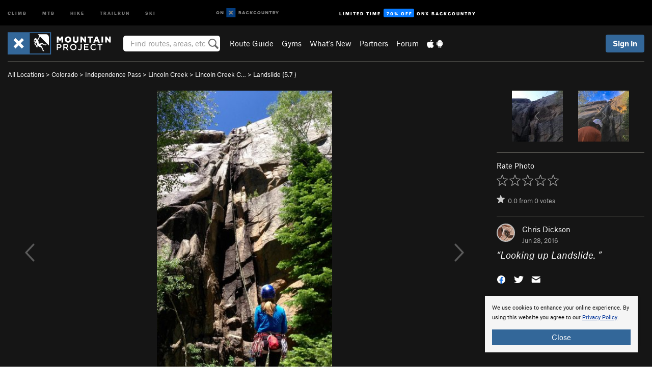

--- FILE ---
content_type: text/html; charset=utf-8
request_url: https://www.google.com/recaptcha/enterprise/anchor?ar=1&k=6LdFNV0jAAAAAJb9kqjVRGnzoAzDwSuJU1LLcyLn&co=aHR0cHM6Ly93d3cubW91bnRhaW5wcm9qZWN0LmNvbTo0NDM.&hl=en&v=PoyoqOPhxBO7pBk68S4YbpHZ&size=invisible&anchor-ms=20000&execute-ms=30000&cb=pcyr30rn2q1l
body_size: 48635
content:
<!DOCTYPE HTML><html dir="ltr" lang="en"><head><meta http-equiv="Content-Type" content="text/html; charset=UTF-8">
<meta http-equiv="X-UA-Compatible" content="IE=edge">
<title>reCAPTCHA</title>
<style type="text/css">
/* cyrillic-ext */
@font-face {
  font-family: 'Roboto';
  font-style: normal;
  font-weight: 400;
  font-stretch: 100%;
  src: url(//fonts.gstatic.com/s/roboto/v48/KFO7CnqEu92Fr1ME7kSn66aGLdTylUAMa3GUBHMdazTgWw.woff2) format('woff2');
  unicode-range: U+0460-052F, U+1C80-1C8A, U+20B4, U+2DE0-2DFF, U+A640-A69F, U+FE2E-FE2F;
}
/* cyrillic */
@font-face {
  font-family: 'Roboto';
  font-style: normal;
  font-weight: 400;
  font-stretch: 100%;
  src: url(//fonts.gstatic.com/s/roboto/v48/KFO7CnqEu92Fr1ME7kSn66aGLdTylUAMa3iUBHMdazTgWw.woff2) format('woff2');
  unicode-range: U+0301, U+0400-045F, U+0490-0491, U+04B0-04B1, U+2116;
}
/* greek-ext */
@font-face {
  font-family: 'Roboto';
  font-style: normal;
  font-weight: 400;
  font-stretch: 100%;
  src: url(//fonts.gstatic.com/s/roboto/v48/KFO7CnqEu92Fr1ME7kSn66aGLdTylUAMa3CUBHMdazTgWw.woff2) format('woff2');
  unicode-range: U+1F00-1FFF;
}
/* greek */
@font-face {
  font-family: 'Roboto';
  font-style: normal;
  font-weight: 400;
  font-stretch: 100%;
  src: url(//fonts.gstatic.com/s/roboto/v48/KFO7CnqEu92Fr1ME7kSn66aGLdTylUAMa3-UBHMdazTgWw.woff2) format('woff2');
  unicode-range: U+0370-0377, U+037A-037F, U+0384-038A, U+038C, U+038E-03A1, U+03A3-03FF;
}
/* math */
@font-face {
  font-family: 'Roboto';
  font-style: normal;
  font-weight: 400;
  font-stretch: 100%;
  src: url(//fonts.gstatic.com/s/roboto/v48/KFO7CnqEu92Fr1ME7kSn66aGLdTylUAMawCUBHMdazTgWw.woff2) format('woff2');
  unicode-range: U+0302-0303, U+0305, U+0307-0308, U+0310, U+0312, U+0315, U+031A, U+0326-0327, U+032C, U+032F-0330, U+0332-0333, U+0338, U+033A, U+0346, U+034D, U+0391-03A1, U+03A3-03A9, U+03B1-03C9, U+03D1, U+03D5-03D6, U+03F0-03F1, U+03F4-03F5, U+2016-2017, U+2034-2038, U+203C, U+2040, U+2043, U+2047, U+2050, U+2057, U+205F, U+2070-2071, U+2074-208E, U+2090-209C, U+20D0-20DC, U+20E1, U+20E5-20EF, U+2100-2112, U+2114-2115, U+2117-2121, U+2123-214F, U+2190, U+2192, U+2194-21AE, U+21B0-21E5, U+21F1-21F2, U+21F4-2211, U+2213-2214, U+2216-22FF, U+2308-230B, U+2310, U+2319, U+231C-2321, U+2336-237A, U+237C, U+2395, U+239B-23B7, U+23D0, U+23DC-23E1, U+2474-2475, U+25AF, U+25B3, U+25B7, U+25BD, U+25C1, U+25CA, U+25CC, U+25FB, U+266D-266F, U+27C0-27FF, U+2900-2AFF, U+2B0E-2B11, U+2B30-2B4C, U+2BFE, U+3030, U+FF5B, U+FF5D, U+1D400-1D7FF, U+1EE00-1EEFF;
}
/* symbols */
@font-face {
  font-family: 'Roboto';
  font-style: normal;
  font-weight: 400;
  font-stretch: 100%;
  src: url(//fonts.gstatic.com/s/roboto/v48/KFO7CnqEu92Fr1ME7kSn66aGLdTylUAMaxKUBHMdazTgWw.woff2) format('woff2');
  unicode-range: U+0001-000C, U+000E-001F, U+007F-009F, U+20DD-20E0, U+20E2-20E4, U+2150-218F, U+2190, U+2192, U+2194-2199, U+21AF, U+21E6-21F0, U+21F3, U+2218-2219, U+2299, U+22C4-22C6, U+2300-243F, U+2440-244A, U+2460-24FF, U+25A0-27BF, U+2800-28FF, U+2921-2922, U+2981, U+29BF, U+29EB, U+2B00-2BFF, U+4DC0-4DFF, U+FFF9-FFFB, U+10140-1018E, U+10190-1019C, U+101A0, U+101D0-101FD, U+102E0-102FB, U+10E60-10E7E, U+1D2C0-1D2D3, U+1D2E0-1D37F, U+1F000-1F0FF, U+1F100-1F1AD, U+1F1E6-1F1FF, U+1F30D-1F30F, U+1F315, U+1F31C, U+1F31E, U+1F320-1F32C, U+1F336, U+1F378, U+1F37D, U+1F382, U+1F393-1F39F, U+1F3A7-1F3A8, U+1F3AC-1F3AF, U+1F3C2, U+1F3C4-1F3C6, U+1F3CA-1F3CE, U+1F3D4-1F3E0, U+1F3ED, U+1F3F1-1F3F3, U+1F3F5-1F3F7, U+1F408, U+1F415, U+1F41F, U+1F426, U+1F43F, U+1F441-1F442, U+1F444, U+1F446-1F449, U+1F44C-1F44E, U+1F453, U+1F46A, U+1F47D, U+1F4A3, U+1F4B0, U+1F4B3, U+1F4B9, U+1F4BB, U+1F4BF, U+1F4C8-1F4CB, U+1F4D6, U+1F4DA, U+1F4DF, U+1F4E3-1F4E6, U+1F4EA-1F4ED, U+1F4F7, U+1F4F9-1F4FB, U+1F4FD-1F4FE, U+1F503, U+1F507-1F50B, U+1F50D, U+1F512-1F513, U+1F53E-1F54A, U+1F54F-1F5FA, U+1F610, U+1F650-1F67F, U+1F687, U+1F68D, U+1F691, U+1F694, U+1F698, U+1F6AD, U+1F6B2, U+1F6B9-1F6BA, U+1F6BC, U+1F6C6-1F6CF, U+1F6D3-1F6D7, U+1F6E0-1F6EA, U+1F6F0-1F6F3, U+1F6F7-1F6FC, U+1F700-1F7FF, U+1F800-1F80B, U+1F810-1F847, U+1F850-1F859, U+1F860-1F887, U+1F890-1F8AD, U+1F8B0-1F8BB, U+1F8C0-1F8C1, U+1F900-1F90B, U+1F93B, U+1F946, U+1F984, U+1F996, U+1F9E9, U+1FA00-1FA6F, U+1FA70-1FA7C, U+1FA80-1FA89, U+1FA8F-1FAC6, U+1FACE-1FADC, U+1FADF-1FAE9, U+1FAF0-1FAF8, U+1FB00-1FBFF;
}
/* vietnamese */
@font-face {
  font-family: 'Roboto';
  font-style: normal;
  font-weight: 400;
  font-stretch: 100%;
  src: url(//fonts.gstatic.com/s/roboto/v48/KFO7CnqEu92Fr1ME7kSn66aGLdTylUAMa3OUBHMdazTgWw.woff2) format('woff2');
  unicode-range: U+0102-0103, U+0110-0111, U+0128-0129, U+0168-0169, U+01A0-01A1, U+01AF-01B0, U+0300-0301, U+0303-0304, U+0308-0309, U+0323, U+0329, U+1EA0-1EF9, U+20AB;
}
/* latin-ext */
@font-face {
  font-family: 'Roboto';
  font-style: normal;
  font-weight: 400;
  font-stretch: 100%;
  src: url(//fonts.gstatic.com/s/roboto/v48/KFO7CnqEu92Fr1ME7kSn66aGLdTylUAMa3KUBHMdazTgWw.woff2) format('woff2');
  unicode-range: U+0100-02BA, U+02BD-02C5, U+02C7-02CC, U+02CE-02D7, U+02DD-02FF, U+0304, U+0308, U+0329, U+1D00-1DBF, U+1E00-1E9F, U+1EF2-1EFF, U+2020, U+20A0-20AB, U+20AD-20C0, U+2113, U+2C60-2C7F, U+A720-A7FF;
}
/* latin */
@font-face {
  font-family: 'Roboto';
  font-style: normal;
  font-weight: 400;
  font-stretch: 100%;
  src: url(//fonts.gstatic.com/s/roboto/v48/KFO7CnqEu92Fr1ME7kSn66aGLdTylUAMa3yUBHMdazQ.woff2) format('woff2');
  unicode-range: U+0000-00FF, U+0131, U+0152-0153, U+02BB-02BC, U+02C6, U+02DA, U+02DC, U+0304, U+0308, U+0329, U+2000-206F, U+20AC, U+2122, U+2191, U+2193, U+2212, U+2215, U+FEFF, U+FFFD;
}
/* cyrillic-ext */
@font-face {
  font-family: 'Roboto';
  font-style: normal;
  font-weight: 500;
  font-stretch: 100%;
  src: url(//fonts.gstatic.com/s/roboto/v48/KFO7CnqEu92Fr1ME7kSn66aGLdTylUAMa3GUBHMdazTgWw.woff2) format('woff2');
  unicode-range: U+0460-052F, U+1C80-1C8A, U+20B4, U+2DE0-2DFF, U+A640-A69F, U+FE2E-FE2F;
}
/* cyrillic */
@font-face {
  font-family: 'Roboto';
  font-style: normal;
  font-weight: 500;
  font-stretch: 100%;
  src: url(//fonts.gstatic.com/s/roboto/v48/KFO7CnqEu92Fr1ME7kSn66aGLdTylUAMa3iUBHMdazTgWw.woff2) format('woff2');
  unicode-range: U+0301, U+0400-045F, U+0490-0491, U+04B0-04B1, U+2116;
}
/* greek-ext */
@font-face {
  font-family: 'Roboto';
  font-style: normal;
  font-weight: 500;
  font-stretch: 100%;
  src: url(//fonts.gstatic.com/s/roboto/v48/KFO7CnqEu92Fr1ME7kSn66aGLdTylUAMa3CUBHMdazTgWw.woff2) format('woff2');
  unicode-range: U+1F00-1FFF;
}
/* greek */
@font-face {
  font-family: 'Roboto';
  font-style: normal;
  font-weight: 500;
  font-stretch: 100%;
  src: url(//fonts.gstatic.com/s/roboto/v48/KFO7CnqEu92Fr1ME7kSn66aGLdTylUAMa3-UBHMdazTgWw.woff2) format('woff2');
  unicode-range: U+0370-0377, U+037A-037F, U+0384-038A, U+038C, U+038E-03A1, U+03A3-03FF;
}
/* math */
@font-face {
  font-family: 'Roboto';
  font-style: normal;
  font-weight: 500;
  font-stretch: 100%;
  src: url(//fonts.gstatic.com/s/roboto/v48/KFO7CnqEu92Fr1ME7kSn66aGLdTylUAMawCUBHMdazTgWw.woff2) format('woff2');
  unicode-range: U+0302-0303, U+0305, U+0307-0308, U+0310, U+0312, U+0315, U+031A, U+0326-0327, U+032C, U+032F-0330, U+0332-0333, U+0338, U+033A, U+0346, U+034D, U+0391-03A1, U+03A3-03A9, U+03B1-03C9, U+03D1, U+03D5-03D6, U+03F0-03F1, U+03F4-03F5, U+2016-2017, U+2034-2038, U+203C, U+2040, U+2043, U+2047, U+2050, U+2057, U+205F, U+2070-2071, U+2074-208E, U+2090-209C, U+20D0-20DC, U+20E1, U+20E5-20EF, U+2100-2112, U+2114-2115, U+2117-2121, U+2123-214F, U+2190, U+2192, U+2194-21AE, U+21B0-21E5, U+21F1-21F2, U+21F4-2211, U+2213-2214, U+2216-22FF, U+2308-230B, U+2310, U+2319, U+231C-2321, U+2336-237A, U+237C, U+2395, U+239B-23B7, U+23D0, U+23DC-23E1, U+2474-2475, U+25AF, U+25B3, U+25B7, U+25BD, U+25C1, U+25CA, U+25CC, U+25FB, U+266D-266F, U+27C0-27FF, U+2900-2AFF, U+2B0E-2B11, U+2B30-2B4C, U+2BFE, U+3030, U+FF5B, U+FF5D, U+1D400-1D7FF, U+1EE00-1EEFF;
}
/* symbols */
@font-face {
  font-family: 'Roboto';
  font-style: normal;
  font-weight: 500;
  font-stretch: 100%;
  src: url(//fonts.gstatic.com/s/roboto/v48/KFO7CnqEu92Fr1ME7kSn66aGLdTylUAMaxKUBHMdazTgWw.woff2) format('woff2');
  unicode-range: U+0001-000C, U+000E-001F, U+007F-009F, U+20DD-20E0, U+20E2-20E4, U+2150-218F, U+2190, U+2192, U+2194-2199, U+21AF, U+21E6-21F0, U+21F3, U+2218-2219, U+2299, U+22C4-22C6, U+2300-243F, U+2440-244A, U+2460-24FF, U+25A0-27BF, U+2800-28FF, U+2921-2922, U+2981, U+29BF, U+29EB, U+2B00-2BFF, U+4DC0-4DFF, U+FFF9-FFFB, U+10140-1018E, U+10190-1019C, U+101A0, U+101D0-101FD, U+102E0-102FB, U+10E60-10E7E, U+1D2C0-1D2D3, U+1D2E0-1D37F, U+1F000-1F0FF, U+1F100-1F1AD, U+1F1E6-1F1FF, U+1F30D-1F30F, U+1F315, U+1F31C, U+1F31E, U+1F320-1F32C, U+1F336, U+1F378, U+1F37D, U+1F382, U+1F393-1F39F, U+1F3A7-1F3A8, U+1F3AC-1F3AF, U+1F3C2, U+1F3C4-1F3C6, U+1F3CA-1F3CE, U+1F3D4-1F3E0, U+1F3ED, U+1F3F1-1F3F3, U+1F3F5-1F3F7, U+1F408, U+1F415, U+1F41F, U+1F426, U+1F43F, U+1F441-1F442, U+1F444, U+1F446-1F449, U+1F44C-1F44E, U+1F453, U+1F46A, U+1F47D, U+1F4A3, U+1F4B0, U+1F4B3, U+1F4B9, U+1F4BB, U+1F4BF, U+1F4C8-1F4CB, U+1F4D6, U+1F4DA, U+1F4DF, U+1F4E3-1F4E6, U+1F4EA-1F4ED, U+1F4F7, U+1F4F9-1F4FB, U+1F4FD-1F4FE, U+1F503, U+1F507-1F50B, U+1F50D, U+1F512-1F513, U+1F53E-1F54A, U+1F54F-1F5FA, U+1F610, U+1F650-1F67F, U+1F687, U+1F68D, U+1F691, U+1F694, U+1F698, U+1F6AD, U+1F6B2, U+1F6B9-1F6BA, U+1F6BC, U+1F6C6-1F6CF, U+1F6D3-1F6D7, U+1F6E0-1F6EA, U+1F6F0-1F6F3, U+1F6F7-1F6FC, U+1F700-1F7FF, U+1F800-1F80B, U+1F810-1F847, U+1F850-1F859, U+1F860-1F887, U+1F890-1F8AD, U+1F8B0-1F8BB, U+1F8C0-1F8C1, U+1F900-1F90B, U+1F93B, U+1F946, U+1F984, U+1F996, U+1F9E9, U+1FA00-1FA6F, U+1FA70-1FA7C, U+1FA80-1FA89, U+1FA8F-1FAC6, U+1FACE-1FADC, U+1FADF-1FAE9, U+1FAF0-1FAF8, U+1FB00-1FBFF;
}
/* vietnamese */
@font-face {
  font-family: 'Roboto';
  font-style: normal;
  font-weight: 500;
  font-stretch: 100%;
  src: url(//fonts.gstatic.com/s/roboto/v48/KFO7CnqEu92Fr1ME7kSn66aGLdTylUAMa3OUBHMdazTgWw.woff2) format('woff2');
  unicode-range: U+0102-0103, U+0110-0111, U+0128-0129, U+0168-0169, U+01A0-01A1, U+01AF-01B0, U+0300-0301, U+0303-0304, U+0308-0309, U+0323, U+0329, U+1EA0-1EF9, U+20AB;
}
/* latin-ext */
@font-face {
  font-family: 'Roboto';
  font-style: normal;
  font-weight: 500;
  font-stretch: 100%;
  src: url(//fonts.gstatic.com/s/roboto/v48/KFO7CnqEu92Fr1ME7kSn66aGLdTylUAMa3KUBHMdazTgWw.woff2) format('woff2');
  unicode-range: U+0100-02BA, U+02BD-02C5, U+02C7-02CC, U+02CE-02D7, U+02DD-02FF, U+0304, U+0308, U+0329, U+1D00-1DBF, U+1E00-1E9F, U+1EF2-1EFF, U+2020, U+20A0-20AB, U+20AD-20C0, U+2113, U+2C60-2C7F, U+A720-A7FF;
}
/* latin */
@font-face {
  font-family: 'Roboto';
  font-style: normal;
  font-weight: 500;
  font-stretch: 100%;
  src: url(//fonts.gstatic.com/s/roboto/v48/KFO7CnqEu92Fr1ME7kSn66aGLdTylUAMa3yUBHMdazQ.woff2) format('woff2');
  unicode-range: U+0000-00FF, U+0131, U+0152-0153, U+02BB-02BC, U+02C6, U+02DA, U+02DC, U+0304, U+0308, U+0329, U+2000-206F, U+20AC, U+2122, U+2191, U+2193, U+2212, U+2215, U+FEFF, U+FFFD;
}
/* cyrillic-ext */
@font-face {
  font-family: 'Roboto';
  font-style: normal;
  font-weight: 900;
  font-stretch: 100%;
  src: url(//fonts.gstatic.com/s/roboto/v48/KFO7CnqEu92Fr1ME7kSn66aGLdTylUAMa3GUBHMdazTgWw.woff2) format('woff2');
  unicode-range: U+0460-052F, U+1C80-1C8A, U+20B4, U+2DE0-2DFF, U+A640-A69F, U+FE2E-FE2F;
}
/* cyrillic */
@font-face {
  font-family: 'Roboto';
  font-style: normal;
  font-weight: 900;
  font-stretch: 100%;
  src: url(//fonts.gstatic.com/s/roboto/v48/KFO7CnqEu92Fr1ME7kSn66aGLdTylUAMa3iUBHMdazTgWw.woff2) format('woff2');
  unicode-range: U+0301, U+0400-045F, U+0490-0491, U+04B0-04B1, U+2116;
}
/* greek-ext */
@font-face {
  font-family: 'Roboto';
  font-style: normal;
  font-weight: 900;
  font-stretch: 100%;
  src: url(//fonts.gstatic.com/s/roboto/v48/KFO7CnqEu92Fr1ME7kSn66aGLdTylUAMa3CUBHMdazTgWw.woff2) format('woff2');
  unicode-range: U+1F00-1FFF;
}
/* greek */
@font-face {
  font-family: 'Roboto';
  font-style: normal;
  font-weight: 900;
  font-stretch: 100%;
  src: url(//fonts.gstatic.com/s/roboto/v48/KFO7CnqEu92Fr1ME7kSn66aGLdTylUAMa3-UBHMdazTgWw.woff2) format('woff2');
  unicode-range: U+0370-0377, U+037A-037F, U+0384-038A, U+038C, U+038E-03A1, U+03A3-03FF;
}
/* math */
@font-face {
  font-family: 'Roboto';
  font-style: normal;
  font-weight: 900;
  font-stretch: 100%;
  src: url(//fonts.gstatic.com/s/roboto/v48/KFO7CnqEu92Fr1ME7kSn66aGLdTylUAMawCUBHMdazTgWw.woff2) format('woff2');
  unicode-range: U+0302-0303, U+0305, U+0307-0308, U+0310, U+0312, U+0315, U+031A, U+0326-0327, U+032C, U+032F-0330, U+0332-0333, U+0338, U+033A, U+0346, U+034D, U+0391-03A1, U+03A3-03A9, U+03B1-03C9, U+03D1, U+03D5-03D6, U+03F0-03F1, U+03F4-03F5, U+2016-2017, U+2034-2038, U+203C, U+2040, U+2043, U+2047, U+2050, U+2057, U+205F, U+2070-2071, U+2074-208E, U+2090-209C, U+20D0-20DC, U+20E1, U+20E5-20EF, U+2100-2112, U+2114-2115, U+2117-2121, U+2123-214F, U+2190, U+2192, U+2194-21AE, U+21B0-21E5, U+21F1-21F2, U+21F4-2211, U+2213-2214, U+2216-22FF, U+2308-230B, U+2310, U+2319, U+231C-2321, U+2336-237A, U+237C, U+2395, U+239B-23B7, U+23D0, U+23DC-23E1, U+2474-2475, U+25AF, U+25B3, U+25B7, U+25BD, U+25C1, U+25CA, U+25CC, U+25FB, U+266D-266F, U+27C0-27FF, U+2900-2AFF, U+2B0E-2B11, U+2B30-2B4C, U+2BFE, U+3030, U+FF5B, U+FF5D, U+1D400-1D7FF, U+1EE00-1EEFF;
}
/* symbols */
@font-face {
  font-family: 'Roboto';
  font-style: normal;
  font-weight: 900;
  font-stretch: 100%;
  src: url(//fonts.gstatic.com/s/roboto/v48/KFO7CnqEu92Fr1ME7kSn66aGLdTylUAMaxKUBHMdazTgWw.woff2) format('woff2');
  unicode-range: U+0001-000C, U+000E-001F, U+007F-009F, U+20DD-20E0, U+20E2-20E4, U+2150-218F, U+2190, U+2192, U+2194-2199, U+21AF, U+21E6-21F0, U+21F3, U+2218-2219, U+2299, U+22C4-22C6, U+2300-243F, U+2440-244A, U+2460-24FF, U+25A0-27BF, U+2800-28FF, U+2921-2922, U+2981, U+29BF, U+29EB, U+2B00-2BFF, U+4DC0-4DFF, U+FFF9-FFFB, U+10140-1018E, U+10190-1019C, U+101A0, U+101D0-101FD, U+102E0-102FB, U+10E60-10E7E, U+1D2C0-1D2D3, U+1D2E0-1D37F, U+1F000-1F0FF, U+1F100-1F1AD, U+1F1E6-1F1FF, U+1F30D-1F30F, U+1F315, U+1F31C, U+1F31E, U+1F320-1F32C, U+1F336, U+1F378, U+1F37D, U+1F382, U+1F393-1F39F, U+1F3A7-1F3A8, U+1F3AC-1F3AF, U+1F3C2, U+1F3C4-1F3C6, U+1F3CA-1F3CE, U+1F3D4-1F3E0, U+1F3ED, U+1F3F1-1F3F3, U+1F3F5-1F3F7, U+1F408, U+1F415, U+1F41F, U+1F426, U+1F43F, U+1F441-1F442, U+1F444, U+1F446-1F449, U+1F44C-1F44E, U+1F453, U+1F46A, U+1F47D, U+1F4A3, U+1F4B0, U+1F4B3, U+1F4B9, U+1F4BB, U+1F4BF, U+1F4C8-1F4CB, U+1F4D6, U+1F4DA, U+1F4DF, U+1F4E3-1F4E6, U+1F4EA-1F4ED, U+1F4F7, U+1F4F9-1F4FB, U+1F4FD-1F4FE, U+1F503, U+1F507-1F50B, U+1F50D, U+1F512-1F513, U+1F53E-1F54A, U+1F54F-1F5FA, U+1F610, U+1F650-1F67F, U+1F687, U+1F68D, U+1F691, U+1F694, U+1F698, U+1F6AD, U+1F6B2, U+1F6B9-1F6BA, U+1F6BC, U+1F6C6-1F6CF, U+1F6D3-1F6D7, U+1F6E0-1F6EA, U+1F6F0-1F6F3, U+1F6F7-1F6FC, U+1F700-1F7FF, U+1F800-1F80B, U+1F810-1F847, U+1F850-1F859, U+1F860-1F887, U+1F890-1F8AD, U+1F8B0-1F8BB, U+1F8C0-1F8C1, U+1F900-1F90B, U+1F93B, U+1F946, U+1F984, U+1F996, U+1F9E9, U+1FA00-1FA6F, U+1FA70-1FA7C, U+1FA80-1FA89, U+1FA8F-1FAC6, U+1FACE-1FADC, U+1FADF-1FAE9, U+1FAF0-1FAF8, U+1FB00-1FBFF;
}
/* vietnamese */
@font-face {
  font-family: 'Roboto';
  font-style: normal;
  font-weight: 900;
  font-stretch: 100%;
  src: url(//fonts.gstatic.com/s/roboto/v48/KFO7CnqEu92Fr1ME7kSn66aGLdTylUAMa3OUBHMdazTgWw.woff2) format('woff2');
  unicode-range: U+0102-0103, U+0110-0111, U+0128-0129, U+0168-0169, U+01A0-01A1, U+01AF-01B0, U+0300-0301, U+0303-0304, U+0308-0309, U+0323, U+0329, U+1EA0-1EF9, U+20AB;
}
/* latin-ext */
@font-face {
  font-family: 'Roboto';
  font-style: normal;
  font-weight: 900;
  font-stretch: 100%;
  src: url(//fonts.gstatic.com/s/roboto/v48/KFO7CnqEu92Fr1ME7kSn66aGLdTylUAMa3KUBHMdazTgWw.woff2) format('woff2');
  unicode-range: U+0100-02BA, U+02BD-02C5, U+02C7-02CC, U+02CE-02D7, U+02DD-02FF, U+0304, U+0308, U+0329, U+1D00-1DBF, U+1E00-1E9F, U+1EF2-1EFF, U+2020, U+20A0-20AB, U+20AD-20C0, U+2113, U+2C60-2C7F, U+A720-A7FF;
}
/* latin */
@font-face {
  font-family: 'Roboto';
  font-style: normal;
  font-weight: 900;
  font-stretch: 100%;
  src: url(//fonts.gstatic.com/s/roboto/v48/KFO7CnqEu92Fr1ME7kSn66aGLdTylUAMa3yUBHMdazQ.woff2) format('woff2');
  unicode-range: U+0000-00FF, U+0131, U+0152-0153, U+02BB-02BC, U+02C6, U+02DA, U+02DC, U+0304, U+0308, U+0329, U+2000-206F, U+20AC, U+2122, U+2191, U+2193, U+2212, U+2215, U+FEFF, U+FFFD;
}

</style>
<link rel="stylesheet" type="text/css" href="https://www.gstatic.com/recaptcha/releases/PoyoqOPhxBO7pBk68S4YbpHZ/styles__ltr.css">
<script nonce="sSEi7AvSMYHqCxvgQugwfg" type="text/javascript">window['__recaptcha_api'] = 'https://www.google.com/recaptcha/enterprise/';</script>
<script type="text/javascript" src="https://www.gstatic.com/recaptcha/releases/PoyoqOPhxBO7pBk68S4YbpHZ/recaptcha__en.js" nonce="sSEi7AvSMYHqCxvgQugwfg">
      
    </script></head>
<body><div id="rc-anchor-alert" class="rc-anchor-alert"></div>
<input type="hidden" id="recaptcha-token" value="[base64]">
<script type="text/javascript" nonce="sSEi7AvSMYHqCxvgQugwfg">
      recaptcha.anchor.Main.init("[\x22ainput\x22,[\x22bgdata\x22,\x22\x22,\[base64]/[base64]/[base64]/bmV3IHJbeF0oY1swXSk6RT09Mj9uZXcgclt4XShjWzBdLGNbMV0pOkU9PTM/bmV3IHJbeF0oY1swXSxjWzFdLGNbMl0pOkU9PTQ/[base64]/[base64]/[base64]/[base64]/[base64]/[base64]/[base64]/[base64]\x22,\[base64]\\u003d\\u003d\x22,\x22fl5tEwxoGUc0w7XChy8Cw5TDj2/DicOGwp8Sw6nCtW4fHT3DuE8ELVPDiA0Pw4oPDAnCpcOdwo/CnyxYw4xfw6DDl8K7woPCt3HClcOIwroPwrDCtcO9aMKvEA0Aw7oLBcKzccKVXi54cMKkwp/CiBfDmlpbw5pRI8KIw5fDn8OSw61DWMOnw5/CqULCnn0+Q2Q8w4tnAkDChMK9w7FDCChIXnEdwpttw4wAAcKTJi9VwoAow7tifxDDvMOxwqZvw4TDjnJkXsOrbX1/SsOqw5XDvsOuBsKNGcOzf8Kgw60bNmZOwoJvIXHCnSjCh8Khw642wqcqwqsbIU7CpsKeZxYzwqvDisKCwokWwr3DjsOHw7N9bQ4Fw7ICw5LCkcKXasOBwpJLccK8w5dLOcOIw6JaLj3CpG/Cuy7CksK4S8O5w7HDkSx2w6w9w40+wrdSw61Mw6RmwqUHwr7CgQDCggnCsADCjldYwotxeMKawoJkGDhdEQwow5Ntwo0PwrHCn3lAcsK0T8K0Q8OXw4bDsWRPHcOYwrvCtsKDw6DCi8K9w5nDqWFQwq4VDgbCssKvw7JJOMKKQWVYwqg5ZcO0wrvClmsrwo/[base64]/CoTvCr8O4XMKSwqjChcO4BVQoT8O8w6hOSR0Kwr1lGh7CusO1IcKfwrg+a8Kvw64Rw4nDnMKvw5vDl8OdwoTCpcKURH/Cjz8vwpTDnAXCuUvCgsKiCcOBw7RuLsKVw49rfsO5w5ptckc0w4hHwpbCn8K8w6XDhMOLXhwkUMOxwqzChE7Ci8OWT8KTwq7Do8OAw7PCszjDhsOwwopJAcOXGFAqL8O6IlbDlEE2dcO9K8KtwotfIcO0wrbCigchKHMbw5gjwpfDjcOZwrPCvcKmRSBYUsKAw5o1wp/Chnt1YsKNwqTCtcOjEQFaCMOsw7ZYwp3CnsKZP17Cu3HCkMKgw6FXw4jDn8KJfsKtIQ/DkMOWDEPCmMOhwq/[base64]/Jkg/fQQ+FsO9w4QbWy/DlcKFTcKpTcKawp3DncO0woR9FcKiVcKkAURkTsKNYMK3I8Kkw4Y5M8OewobDksO9cFjDo2fDgMK0DsKzwoYUw4LDh8O/wrjCs8OwA2bCoMOfNUbDrMKewo/[base64]/P8Kdw6DCh03Ds3xqw5JOwqrCrizCqwvCjcOfTcObwowVfRnCscOHSsK3KMKLAsOEbMOJTMKOwrjCpQR+wpZpI1M9wrAMwrkcPwY9OsK8cMOww6jDucOvcRDCnWtQZiDClSbDq2XDvcKhSMKyCl/DsyYeXMKLwr/CmsKZwqdyCUB/wpZBWwbDmzVwwoFHwq5NwqbCsSbDo8OJwqXCiHjDrSgZwrvDosKDJsO2NDbCpsK1wqIcw6rClyoxDsKXG8Ouw4waw7wGw6Q3J8KHFzJVwp3CvsK8wrHDlBbDkcKOwrg4w44/SX4iwoJRNmdqJcKawrnDvBfCvsO7AsOqw59xwpTDnkFMwo/Du8OTwpodLcKLW8Opwpsww5bDk8O3WsKRIBZdw5UXwpnDhMOOLsOww4DCj8KvwovCnDs/[base64]/[base64]/DkV3CncKUdsKdZHR4csKvwpE8WsOnKSYCYsOIZAbChQ0Bwo17ZsKYAEvClALCqsK4P8Ohw4TDt2fDvyjDlRtjJMOKwpXCmFdiG1bCtMKra8Kjw6kgwrZnw6PDjcOTI3ZIUEV8M8OVQcOcfMK1UcK4WG5EEC5Cwr8pBcKHW8KxZcOVwq/DucOHwqJ3wo/CkT4Ew6oOw5jCncKabsKpKGEzw5vCsCA9JhIZSFElwppBe8Oww5DDmDjDqkzCuk8WNMO2JcKDw4nDmMK5fjbDoMKNGFnCh8OIXsOnND8ZFcO7wqLDh8KXwrLCgX7DkcOdTsKSw4rCrsOuesK/[base64]/wogUZ0vClMO4w7PDq8KQw6rDvF/Cv8Kjw4nDgcKDw5EMY2fDoGYHw4zDiMO3D8OmwqfCtj7ChTgEw7kNwpRId8O/wpfCscOVZx5fLB3DgxZYw6rDjMKqw5UiNkjDiVR+w7FwRMORw4TCmm87w6ZwWMKTwo0FwpghaiBMwoAMIhgnIxfCkcODw7Icw7nCu0RsKsKeR8Kjw6RDOiDDngsgw5B2E8OPwpYKAlHDksKCwr08algNwpnCpFEPMXQhwr5EDcO6cMOSbiFAGcK8en/DgmjDvCIiRFNCf8OfwqHCsklXw7UFC0orwoFPY0PDvDbCmcONNUBad8KRAMOBwoZjwq/CuMKqJVhmw57Dn1F+wpwIB8Obazc1aQ4sAcKgw5rDk8OcwoXCkcK5w6lwwrJnYhbDlMKdR0vCsGFdwps4eMKHwozCgcK1w6HDj8Otw5cdwpUEwqvDsMKVMMKCwqnDtVJic27Cg8Ozw41yw5AwwosfwrPCrSwTRTp/K2p2bsOwJcOtTMKKwqXCs8KoZ8OBw5B7wop9w6sTHAfDsDw7VEHCoAPCqMKBw5bCunUNfsOPw7/Cs8K8T8Oow7HCrEQ7wqPDgWZaw5t3Y8O6KVTCqCZTZMOBfcKnOsOowqsSwpoLbMOBw5jCvMOJa0PDhsKWwoTCmsKrwqN7wqYkVEsswqXDoTgUCcK4V8K/[base64]/Cvy3DvFE7A3fCn8KcNDtXS3kzw4zCgsOtFMOTw5Ikw7sOFl9SUsKkfsKCw4LDvsKrM8Kqw7U6wqPDuTTDi8OOw5jDrnw6w7sHw4jDscK1D2AwRMOKZMKtLMOUwpVWwqwpbTbChCkjU8Kowokuwp3Dpy3CrSfDnyHClMOQwqfCk8OeZzURX8O0w6nDiMOPw7/[base64]/Do8K4w5E4wpzDn8KFbsOMw5ZVw4k6SMO4SxXDuEHCsUcUw7LDpMKbTxbChwlKKVbCt8OJMcORwqoHw57DrsKieSx+M8KaGltcFcK/EXHCoQdTw7rDt0tnwpDCkkjCiD4Cw6c4wqvDocO+wpLClQMDWMOPX8KeSiNCbwLDgxPCksKUwpvDoBBOw5LDi8KRCMKPK8KWesKdwrnCsUHDl8OHwp5Ww45yw5PCkjrCu3kYKcO3wr3CncKowo8ZSsObwr/Ds8OIbBPDiTHDpT/Dk3sTcEXDq8OdwooRBE/[base64]/Dl8O6w5hLPmTCiMO1wqFWw5bDpcOXcWN9eMKzw4x6wqnDjsO0IMKrw5bCvMKxw6xkWDtKwrHCljTCosK+wq/Cq8KHC8KNwrPCjh1cw6bCgUADwofCq3wAwpUjwr7ChSJywptkw5vCoMOOJibCrVjDniTClgcKwqDDi2vDpTzDhR3CosK9w6fCiHQ4c8ONwr7DlCl3w7XDnl/ChX7DrMOyacOYalfCtMKQw4nDqk/CqDg9wpwawqHDh8OkVcKKdsOdXcO5wppmw4h6woU6wogww6PDkFfCi8KKwqrDt8KBw7/DnMO+w5VtJDHCukhww6ggPMOmwqlvecOzZzF0wrIKwpF0wq/CnnDDmjbDmkfDg2UARTBYHcKPUDrCtsOOwqJYDsObGcOzw4bCtErCkMODBsKqwoROwp4eHyE4w6NzwrotB8O/[base64]/Cu8O3djpIw6AbNAsGTw4aNQXCvcK8wpvCqXjDkWdyDhBBwpPDjWXCrwPChsOmDHvDtMKlTTrCocKGFGwdKRhVB2pOEWTDm257wp9dwocgMMO/BsK0wpTCrAlMN8KGW2TCt8K/wo7CmcOzw5PDhMO2w5HCqS3DvcKhMMKCwqhRw4PCrGLDlxvDjwwEw6V9TsOiFGfDgsKzw71qYMKiXGzCvA1cw5vDtcOda8KNwoJzIsOGw6FZcsOuw6cyBsKpP8K6a2Jnw5HDqiTDtcKTc8O2wo/[base64]/[base64]/DmMKwMMOHw5Emd39MSsKnaz3CjlTCpRTDq8KhegAjw7wgw64jw7DDlixvw7vDp8K9woN8RcK/wpfDgUUbwoZmFVrCrF5cw4RUR0BSSTDCvCpJaRl4w69hw4lHw5PCpsORw5DDiEbDrjlvw6/Ch2hqcxrDncO4fwEXw50kWDTCkMOSwqTDhW/DtsKuwq1Aw7rDhsK2HsKzwroIw6vDmsKXcsK5IcOcw6DCoyzDk8OvYcOzw4J1wrQcecKUwoQowpISw4vDlyDDq1DDmCZ/RMKKEcKMbMKow6EWd2oTF8KPajbCvAFuAsKEwrRtGFgZwqzDs2HDl8KTWMKywqHDkW3CmcOsw4LCjyYpw7jCjUbDgMKlw6h+YsKKLsOMw4DCuWdIK8K/[base64]/ChsOJOnPDlMOgwociI2LCq3xPwqjDqQ7DmMOiDsKkKsOnLsKeHzfDohwnLcK0N8Oww6/DiRd/NsOTw6NbGCDDosOAw4zDm8KtDRBgw5nCrFnDt0A2w4gowohBwqfCsk4sw7ocw7FVw77CrsOXwqJLTVFELk12WFvCuWLCgMKAwq1lwoZuJMOEwptDbjB+w7E7w5zCm8KGwotyOFbDvcKoE8OjSMKgw7zCrMOkGF/DowA7GMK+YMOJwqnDvnc3cXgkBsKaUsKiAsKewopowrXCm8OVLjjCrsKTwq5nwqk4w7zCp2sQw48/ZCg6w57Cu08ifFc/wqXCgHQfXRTDmMO0YkXDt8OWwr8+w61nRsOKRzt2QMOJLFlzw7Z3wropw6jDqsOrwptxKCRfwo91NMOOwofCl2J6djdOw7dKMV/CnsKvwq5EwoQCwqPDvcKVwqEUwqpEwpbDisKtw7vDsGnDjsK8agU6BEFNwqBcwqZGZsORwrTDsgVfPjTDhMOWwr59wohzdcO2wrlzISrCnR53wrIHwo/CgA3DsyUrw6HDp3HClzPDv8KDw48eNi86w59ba8KIccKPw4zCsGDCtkrCizXDi8Krw4zDosKVZ8OmPcOxw6ZewpQbFiZsa8OCT8OCwrIPZX56NXEDPcO2Bmd2ezTDtcK1w58Iwo4MJS3DgsO1acKEO8KKw6TDjcK/[base64]/wofDnMO1BcKDw7HDk2RmV0nDnHAmwpY2wq/DkWBESzdgwoTDrgM2e3AdJcOmWcOTwow7w4LDuhjDo3hnw5rDqxQvw4PCpzs6OMKKwqYYw4PCnsKTw5rCpMORBcOswpTCjGAvw5MLw7VIO8OcL8K4wqdqVsOnwoBkwrElAsKRw44+CRnDq8O8wqkSw4IESsKHMcO1wovDicOebRUgdC3CpF/[base64]/IMOPFFPDtA9DwpgdwowhRcOBwo3CvcOGwoLCu8Ohw4EbwpNKw6nCjWzCtcO4woDCgD/CucOiw5MuWcKvCxPDkMOKEsKTc8KWwrbCkzjCt8KaTMKtHGAFw6DDqMK+w7I0AsKMw7PDoxbDrsKkFsKrw7pCw5jChMOdw7PCmw4Qw6QEw5HCvcOOa8Kmw6DCg8K+SsO5GAx+wqJtw4NdwqPDuD3CqMOaCzIVw7TDpcO/Siw3w5XCjsO/w54vwrXDu8O0w7rDnk9IfXTCvikKw6rDncOeEW3CrcOMEMOuQcOawpXCngo2w6rDglR3KhjCnsOmVT1xTTIHw5Zpw5NrKsKtdMKiK38GBhLDm8KIYQwmwoEQw6BsOcOna3cOwrzDliRyw4XCullawqvCiMKSZBVvcGgfPj4bwobDs8OdwrZZwpLDsknDgMO/CsKyAGjDu8K/UsKrwoHDlj3CqMOLTMKsEEzCpjrDssOXJDbCnCbDvcKWZsKWJ0xyY1dLAXvDnsOQw5M+wrAhNgN6wqTCmcKIw7PCsMK7w5XCkXIBN8OiYiXCmjgaw7LCg8OmEcOYwrnDlFPDv8KPwrQlPcO/[base64]/IQwqw7JmbA7Cn3JABmFaGMOQQQDClMOAwoLDmyQbH8OLViTCuz/DqMK/OFtmwpByBE7CtGBvw5jDkxjDrcKVVT7CrMOAw4Q/[base64]/DqHPDszRKTCbDjsO+XMOyw7c+U8KAw7LCssOgL8KpIcOGwrAxw4lnw7hFwrbCuErCkF8xT8KUw4ZJw7IXD0tFwoAqwrTDqsK7w6fDjXo5P8KGw5fDqmlFwprCoMOsRcOdESbCryTCjzzCisOVDVjDkMOJK8O6w4ZVDhRpUx/DgcOWSi3Ci0I5PT5ZJlHCqTXDksKpEMOfd8KUSVfDsTbClCXDpwhawox3GsODYMOKw6/[base64]/[base64]/[base64]/CjGTCl8KCWMKQw4rDs3piw4vDoS07wrPDqXjCsgo8fcOlwooNw7YLw7XCgcOZw6zCpm4ldw/[base64]/GzfCqnJPQ8Oxw6kUwq/DicKmL8OGQ8KqwpnDnMO4bTdzw5vDjcKyw6hbw4vCqmXDmMOdw79/wr9uw7vDl8OTw4AYTRDCpz0AwrAaw6nDrMOnwr0VIFpLwo1KwqjDpwvCrMOtw7wlwod/wqIad8Oyw7HCrmxAwq4RHkc4w6jDpm7CqyRrw4k4w5fCmn/CgwPDhsO0w5xdDsOmwrnCrw0LN8OCw6Auw4JsecKFYsKAw51tWxMMw7s2wrEkHnpgw4khw7VJw7ILw4UKTDsJQhdow7wtIgtPFsO/ZGvDvh51XF5Ew7xDZ8KeZHvDpVPDkFx4JU/DiMKOwqh/YG7Cj03Dm3PCksOGOcOjTMOTwoN/HMODasKSw6APwrnDjy5QwqAYWcOwwp3DmcOAa8OcZsOlRibCvsKfAcOqwpE+w6RRN2cQWsK6wpHChmLDqX7Ds3fDlMO0wodewqhuwqzCglBRU3V7w7l/chnCiydHTwvCpRjCtHdpN0MNLmvDpsO+PsO7K8OAw4PDqGPDn8OdPMOsw5tnQ8OoXlPCtMKDO0VjbsOOSHfCu8OgWQzDlMKwwrXDqsKgCcO+E8OYWFtJBGvDpsKqJDjCh8Kfw6PCj8OLXi7CuAQ/FMKQYn3DpMOSw6w/csK0wrFfJcK5NMKKwq7DtMKSwqbCg8OVw6ZsM8KAwrZsdg97wprDt8OpADAeViNtw5YZw75jIsKDUMK8w7lFD8Kiw7Utw5RzwqjCvEIIwqZ/[base64]/Z3c/wo3CuXjDjgXCi3HCqMK7w6Ybwqwdw6JoAWJsejHCnHoRwrxTw5Vww5/[base64]/CpsOuRMK/D1bDm0jDp0xtwoRMw4wfwr3CsX3DtsKcBSfCrcOhG2XDmQXDqxIMw7zDii8+wqEfwrLCrE8ww4USZsO6WcORw5vDkWYbw4PCg8KYI8Oawqwuw6Z8wo/DuRUzJw7Cm3zCvMKFw57Co2TCunoaYSAfMsKrw7J0wr3DtcOqwr7DmQrDuBAOwpFEW8KwworCnMO1w6bClkYHwoxVasKWw7bDhcK6fVgvw4MJFMOKJcKww7J6OCXDmH1Ow7PCucKkIGwxX0PCq8K8M8KBwpfDucKxFsKfw6cWaMOzahPCqGnDrsKyE8Ouw7/DnsObwrdoU38Fw5BQbxPDi8O0w7ttBwLDiizCn8O9wqxeXg0lw4bDpQEkw5wxKTPDp8Oqw4vCgTJUw6JlwofCqQfDqw1Mw5fDqQjDmcK/w5IUVsKwwonDmErCtH7Dr8KCwrsrd2cbw4g7wok4XcOeKsKHwpfCkR3CoUXCnsK8RD5NVMKswqnCrMOnwr/DpsKNNzwcY1rDhyrDisKTS3QBU8KAeMObw77Dj8OeFsKww7kSbMKwwqtZGcOjwqLDiQtWw6/[base64]/CkyMbwpXDmsOrw6EXw5TDvQZRw5jCiMO4asK0Nk44TnR3w63DqTPDsmpDU0DCoMOja8KSw5AUw61hC8KOwoTDmTnDszEmwpcnKMOHW8Kuw6zCnFBiwoV0Y1vDucKSwqnDqH3DocK0woNbw4oBE3DCiW0pXl3CiFbCscKQB8O0M8KAwo/Cl8OKwpRwKsONwp1TUVHDp8KmZjDCoyNlKkHDicO8w4rDpMOKwolKwp/CssOaw75Qw7kNw48fw5/CrA5gw40Jwrsjw5ocZ8KUVsKBd8K+w5AOOMKnwqV9fMOaw70YwqNawoIiw5bCt8OuFcOWw4LCpxUiwqBbw7k3bxU8w4jDl8Kyw6/Dth/DnsOEA8KQwpo2KcOgw6diUX/[base64]/IAZEw43CsSTDqz7Di3t6R8OQXU5ZGMKfw5jCo8KkR0bCgwLDkhrCqMK/w6FXwqgYIMOaw5rDqMKMwqw5w5o0JsOTHht/[base64]/wrlNwrjCmcKSw7kbwo7DkcKnw4/CiS5UMsKyWMOHQm7DhUgNw4/Dv0wqw6/Dindfwp8Ew4zCoALDgkhjFMKZw7B6bsO9OcK+G8K4wocsw53Dr07Cr8OeMns/Eg7DiEbCpQVcwpR5RcODOGQ/T8OIwrHCok5nwqEswpvCgAVow5jCq3UzXifCmcOKwqBjBcKGwprChcOaw6tnKk/CtlA/AVQhGMO7CUduU0bCjsO7TDFYeFdtw5PCqMKswrTCgMK8J3UGccOTwpQawqJGw4HDt8KjZBDDvwEpbsOfAGPCvsKeIEXDkMKXL8Ouw6VKw4zChRvDplvDhC/CskDDgFzDtMOvbQcEwpwpw4sOU8OFWMK2JH52NinDmBrDrUrCk1TCpjjClcKMwo9JwqrCq8KOHFTDhSvCncKZZwDDhV7DusKdw48ZCsKxOUwlw7/CoWXDizzDqcKrVcOdwrrDuG4YYyDCuxvDhH3DkD8PZivDhcOowp4zw6/DosKuZCDCvjwCBU3DlcK0wr7CsVHDoMOxGAzDq8OiM2Fpw6ERw5rCu8KwXEHCpsOhM0wbX8KPYgXDuDvCtcOITmLDqysaOcKAw7/[base64]/w4LDmUzDssOwE1rDm8K5w5INw7zCmw/[base64]/DpcOfE8OgZUx5wpbDhMKGQgIJwqEwaMKDw4LCgBfDpcK3dAjCkMONw77Dt8Khw6k/wobCo8OwUnJMw5jCvkLCoS/[base64]/CnMO5woXDt2BpUE3CgsOXw4bCjMKhw4HCtUxfw43DmsKswqVnw550w4YbAAwQw5TDgsKmPyzCg8OncDXDhWfDtsONOhNewoM4w4lkw5lOwojDvl4YwoFZcMOdwrMHwofDuFotHMOVw6HDrcK9AMKybQZeKFc/V3PCs8OhQ8KvSMOJw74sYsO0LMOdXMKsDcKnwovCuTXDoRUsRh3Ci8KLXivCgMONw7fCnsOHcnDDn8O7XHFecH3Di0ZiwojCmcKAZcKHWsOxw4XDhy7Cnyp5wrjDv8KqCGvDuVUKXBnCu2gmIhlta1jCmFhSwrE2wqUic09wwoVoLMKYfcKXMcOywpTCtsOrwoPCqH/ChhJww7QAw7IwAh/CtmrCuGUpGMOKw7UMBCDCisO5WcOvGMKXQMOtHcODw7jCnGXDtHbCoU0zL8K7bsOIOcOjw5N/JQZswq5eZid6QcO9fSMQLsK4cUANw7jCjBIGGTJMMsOZwogdSEzCjcOrDMO/wovDshMQTMOBw4kafMODJD96wrBkVBjDucOLd8OiwrrDoVTDgDd+w7w3eMOqwqrDmnYCRcOhwrI1LMOowpZww5HCvMK4Cw/CicKoZHvDjCtPw40gTsKcRsOhP8OywoQow5TDrj9vw6dpw5xfw750wptEdsOhCEdWw7w/w6JcUjDCgMO4wqvCmQkYwrlCXMO+worDhcKtYm5pw5zCrGzCtg7DlMKxXT4YwpjCh04kwrnCoCNMHBHCqMOAw5kTwr/Ct8KOwqpjwoRHBsO1woTDiRHCoMKiwozCmMObwoNZw7U8DRPDtjdBw5M9w702WiTCnRhsM8OPTAQWSiXDn8KowofCkVfCj8O/wq1yG8KsPcKCwohNw7DDhMOZWsKIw74aw5IZw45cRFDDvz1qwrMNwpUfwpTDqMOqDcK/[base64]/[base64]/FsKXw6Y9wqbChU84wr5PTsOpIQRXwrDDrcOpT8Okw78RJj5YEcODKAzDsRd5wpzDkMOQD2fCkEfCscO1OsKUWcO+YsOvwobCgXMYwpsZwrHDgiDCksOtM8Ouwo/[base64]/DiwobWV8Hw6YDwrtxAg9GQsOYwrrChsKiw7XCtArDqioBB8O9UcOdSMO8w5PCh8OeUhHDnXJbIyzDjMOtNcKvF2ELKsOcFUvDk8OnBcK/wpjDssOsNMKew4HDpmrCkS7CnW3CncO+w63DvsK/[base64]/CncKrwolYNcOCMcK0woh0wq1SWcOtwpoGCC8bZy1LM3rCjcK/UcKxMXrCqcK1BsKcG2UPwrDDu8OBGMKAJy/CqsO1woMlC8KzwqV1w5AFDDF9a8K9PU7Dvl/CocObPMKsIAPCmsKrwrdewoA3wrLDsMOBwrrDhEEFw5ZzwpQiasOwWMOGW2oBJsKtwrrCoiZtfVHDpMOpLmx9IcK5Dx83w6hXVkbDrcKOIcKmQjjDomrCkFcdLMOmwrw3Si0rPEfDpsO/HCzCs8KSw6ECL8O6wqHDosOVcMOKfMKzwrfClsKDwpzDrQppwr/CusOPXsKxc8K1ccKjDDzCkGfDhsOXC8ORMBMvwqdBwpjCj0bCp207QsKUF2fCjXQkwrwUK3/DqTrCpwXCp1nDmsO6wq3Dm8OvwobChBjDs3zDh8KJwotiPsK6w785w6zCqWcVwphYJzjDp0bDoMKswr8NJnfCqTfDucOeS1bDnA8bC387wpFCI8OJw63CrsOGScKoOAJ8TwcTwphjwrzClcOaPFRIV8Kxw6k9w7JQZkUwBW/Dl8K1URM9XyrDp8OZw6jDt1XCnsO/WgJnGRPDr8OZKhvCosO+wp/CjwDDqwFzTsKsw6Aow7vDuQV7wp/Di043NsO/w5dgwrxEw6x7DMODbMKEHMOKa8KhwocKwpcFw7QjbsOQP8OgOcOvw4HCmsKXwpnDojxnw6bDj2I3AMOlZsKZYMORc8OrBTxgVcOQw5fDkMOiwpXCusKKQXFWXsKlcVpTwpTDlsKvwqPCgsKBG8O7TBlaaCwxYGJySsOmZMOGwoLDmMKiwr8Kw5jCnMOgw5U/QcKOc8OVUsOVw4wDw4nCgsK5wqXDgMOuw6JeK17DuVDCucO1CmHCucKHw73DtRTDmRHCk8KEwotTN8ORccKiw5/CnXbCsjRjwrfChsKiFMORw7LDhsOzw4IjBMOTw5zDhcO2CsKFw4VWUMKkfVHDt8KvwpDCg2IRwqbDtcK3SRjDgXfDvcOEw6dQw4N+NsKMw5B/[base64]/w7cdZzNUU2DCrcK4wrDCsUxAwqfCt2TDskrDt8KIw4E+EUMWBMKPw7XDl8KhUsOKw6NQwqoxw4dRGsKPwrRmw6odwoVYDMOAGjhxWcKuw58zwpXDgsOYwqQAw4LDjRLDjgfCucODLlRNJsK2RcKaPGsSw5pTw4lWwo05wpopwr7DqA/Dh8OJdcOOw5BBw5LCu8KzfcKHw5nDkgxlTzLDiRfCrsKbAMKiO8KDOS1Xw7RCw47DrkUqwpnDklsRVsKmZUXCt8OODcKNVj5BS8Okw4kVwqI7w5fDq0HDrB9Bw7IPTmLDnMOKw7bDpcKDwpYVV3kZwrwxw4/[base64]/Dl8OXdn3ClcOhwqfDq8Onwq/Dq3PDv8KWT8OQMMKgwrLCisKcw6jDk8KPw6bCj8KzwrVZYCk2wpbDiQLCj3xSdcKqXMKxw57CucO2w48iw4bCu8KCw78rSDBRKQ5Qwpljw6LDnsKHTMKRBBfCn8K2w4TDhcOVCsKmAsOiO8OxScK+eVbDtSDCnVDDo3XCrMKEF03Dig3DjMKJw7RxwqLDiwotwp/[base64]/wpHDuUBHJsOlUFPCjcK9bgfCkMOOFkR+wr5KwrwzfcK2wqjCrcOnPcORVicDwq/DpMOcw7BRLcKLwpI5woXDrz1yecOTcwnDgcOvby/[base64]/CmTrDslzCij/ClCZODcK6OG1dPUwSwolDd8O8wrM8V8KLcRMyZF3CnQ7CsMKEch7CtlJCO8KLAzLDmMOTBTXDsMKMZMKcMyg7w4HDmMOQQ2HCksOUeU7DvWYrw4BQwqBgw4chwrppw4wHeSzCoGvDjMOJWhQab0PCvMOywqZrEGfCvMK8SATCmS/DvcK6LsK7P8KEOsOGw6VowprDu2rCogPDrRQLw7PCqcK2fRJow7teaMOXbMOiw7FxAsOkMRxNRHMewo8MSVjChgzDpsK1bRbCusKiwq3DoMKndB8Ewp3Dj8OMw5/[base64]/DvsKsMMORDCPCrgtqwrnCqkXDs8Kdw4U8MsK4w67CvSE3ElrDjCZIF1PDpUtMw5zCtcO9w4t6aBcwGMKAwqrDg8ORKsKRw75WwrMCfcOqwroBF8OrE1Q9dnZdwp3DrMO0wonCgcKhEyJ1w7QjSMKtRzbCp1XDv8KqwqACKkgawp49w7JRC8K6A8O/w6h4JXo8AmjCtMOcH8OrRsKtS8O8wqJiw74pwqzClMO8w7AoIzXCoMKvw4A/G0DDncKEw7DCp8O9w4NPwpt3B07DuS3DtCPDkMOUwozCihc2K8KhwojDoCV/Ez/Dgj4rwpVOMMKoZFF5Yn7Dg0Jjw6sewonCtzfCgwA5wopBcmbCs33CrcONwrFabV/Dp8K0wpDCjsOSw7oqX8OBXjDDt8ORHBlew5sUFzdfWcOMLsKLGHvDvms6RE/[base64]/DisOvw5wKwq5hXXhcw7c6w5rCmA3DrW8DQMOvJnsnwrpse8KLEsK9w7LCuhdRwrR3w6vCrmTCsj3DhcOMNwTDlgLCi0lFwrkLABfCkcOMwp8HB8ONw4vDlGnCsA7CjAIuWsOvasOpUcONWBATOCZVwr0Zw4/DmlcLRsOLwr3DtMOzwpwyfsKTLsKFw6BPw6ICAsOawqrDqVnDjwLCh8OiaCHCk8KbM8K9wozCpjEDHT/[base64]/ClcOuXQLCrcKqw4NSwrzChMOxwqNSLzbDjMObayMnwoPCsVNawpnDiDRzLGk0w7MOwqlOXMKnNUnDg3nDucOVwq/Cqilvw7LDq8Knw6bCmsOIQ8OwWnXCt8KtwpvChcO2woJLwrvDnjYCc21Dw7fDi8KHCAcXB8Khw7pldmrCoMOyGF/Cql1Pw6Exwo9Fw5dFDxQ8wrjCtcKNUBrCoSE4w7zDoQooeMKAw5rCt8Khw4Q/w7h1SMOjBVXCuSTDoGYVMsKlwowtw4jDpyhKwqxHVcKzw6LCjMKlJAbDnlZ2wpfCnEdPwqppcQTDqATDg8ORw4HCu1PDnTbDk10ncsOjw4jCisOAw7TCriJiw4LDt8OKbgXCicO9w6TCgsOLTRgtwq/CkiQiFHspw6zDrMO+wpPCqGtoN3jDoEbDksKFMMOeLGJxwrDDiMKnK8ONw4hNw4g+w4PCsW3DrXpGDF3DlcKcaMOvw7xrw5bCtnjCmXRKw7/CrnnDp8ONDFRoAQNEdxnDkn5nwpDCl2jDucOow5HDkw3CnsOWZsKVwozCpcO7PMOKAW3Du24CV8OpXmzDssOqUcKsD8Ktw6fCqMKHwpAowrzCg1DCvhhoemhKKBnDlkvCv8KJfMKVw5vDlcK4w7/CgcKLwp1TfwE3NDZzG3ICfsOBwqLChw/DhWM/wrd9w63DqMK/wq8Qw6zDrMKqTVBGw54pMsOSVSrDpcK4W8KfZW5uwqnDqlHDt8KCHHNqAMOpwrHDlTU0wpnDnMOVw4dLw6rClDt9C8KZTcOHEELDtsKzH2QbwpkVXMOIXF7DtnwpwqUHwodqwqp+eF/CuCrCpSzDsyTDsDbDmcOFAnpXKSMGwqnDkiIsw6LCsMOIw74fwq3Cu8OvcmInw6hywpl7fMK3CFHCpmHDusKGSlFCH2/DkMKXejnCrFdMw4Y7w4oAPRMbZmbCtsKFVXfCv8KVS8KyL8OVwqBOUcKifFxMw7XDti3Dlh4DwqIZUzAVwqh9wpXCv1nDi2sQMmdNw6PDjcKpw6cCwqMYMsK6wqY+wpLCkcONw6bDmRHDv8O3w6nCqkRWNz3CqMOhw7dcecOuw6NCw6bCoCRFw4hQTFE/D8OGwrROwrPCucKFwohzcsKMAsOxXMKBB1hYw6QYw4fClMOhw7XCpEHCoGdDZnw+w7nCkhkyw7JbF8K2wq1+VcOOPBhabX8oUMOiwq/CijoSF8KWwpB2ZcOqB8KCwqTDhnggw7/CqcKcw4lEw5cARcOlwrnCsSjCmcK2wr3DkMOOXMKUTQvCnlbDnTHDkcOYwq/Ck8KnwppAw7oXwq/[base64]/woPCicO2wpB0wrLClBXDqgtNYRrChDHDgsKIw6R8wp/Cjw7CqTRgwoLCu8Kew4zCuAASwpbCvyHDjsKkHcKiw5/Du8K3wpnDnXRlwop6wpPCiMOwRsK2wpbCl2MrTxYuUcKNwo8RSzULw5t+dcKxwrLCp8KqCVbDisOrCcOJVsKwFxYdwp7CpcOtbXvCiMOQNQbCkcOhasKIwq8KXhfCvMK8wobDmcOWRcK/w40Yw4pnIQoSIUFIw6XDusOVQF1zKMOWw4/DnMOCwoxiwpvDnl90GcKUwox6CTDDr8Kww53Dp2/DvyPCnMKJwqRZT0wqw5IUw4/Dg8Okw4hbwo3DrH46wojDnsOTGVd7wr1jw7APw5QxwrwjBMOgw5V4eUw/[base64]/DnjRYw68EGDpPRQHCkcKRwrzDgcO/dSJ/[base64]/fyAbaTvCj8K5w5sSwr/CucK+wqE1wqFtw6EYBMOuwpJjUMKDw54oWFLDswNtLTbCqEDCvyomwrXCtT/Dk8OQw7rCjzxUb8KuVXE9LsOiUcK7wqLDpMOBw6oGw6XCksOJZU/Dum9Dwp/[base64]/ChzDDjX3Dl8KdagLDosKtJcKBwrrCm8KhSMOFFMKzw581Ol8xw6vCjmXCusKVw7vCiGLCqFLClhxew5DDqMOuw4oRUsK2w4XCiyrDrMKGOCfDpMOxwrd/QQdYS8KoDE1iw5BoYcO8wobCm8KfMsKNw7vDgMKKwq/[base64]/CmA3Du8K+woolwoLCqcKzAn/[base64]/XCLCgsKKUkfDqMO2w48TZipoQUvDpzPDtcKyw7nDkMOXLsOxw4pVw6DCicKffsOVcMOvXlhqw7cNCcO9wptkw5nCqg/CusKjG8KzwqXCuUDDkD/Cq8KZbCduwqwELgHCjhTChAfCq8KaUyx9wrPCv1TCs8O9wqTDncKPAHgUbcObw4zCmXjDr8KNHEZ+w7wqwq/DsHHDlxxAJMOmw6nCqMOOI0nDpcOBZyvDkcOcVTnCpsOFXmHCnmYWC8KyQMOewpDCgsKdwrrCkVnDgMKMwoV6c8OAwqR5wpPChX3Cuw/DgsKKFQ7DoSHCisOrC0fDoMOhwqjDvmNFBsOUehLDlMKuWsOQZsKYw5UZw5tWwo/CisKzwqbDjcKTwrwOwr/Cu8OQw6jDiEfDvwRoMwJicjB+w6RWPsKhwo9vwqTDr1wlCXzCgW1Xw4sBwpQ6w6zDgwzDmmhcw7HDrEcgworCgD/Dt1Ifw7cCw6QbwrMqaGjCmsKWdsO7w5zCncOZwp0RwoFIcQ4oAzBydE/Cqjk8ScOVw7rCuxEgXyrDijMETsKwwrHCn8OgQ8KXw6hSw6p/wrnCgSE+w5MPPE9NbXwLOcOlCcKPwqh8w7rCtsKowqp9UsK4wqB9VMOVwqgyCRguwo46w7HCh8OzAMOqwpDDgcKkw7jCmcOFJHI6OX3ChxUjIcOzwrnDuSrDtADDuTLCjsOAwqkAMCXDhlPDuMK4Z8OKwoArw6cRw5/[base64]/w6fCuzVBwoEnwrU1w54fw58XZBfCmjkBNcO7w4/[base64]/DkcOIcSkkwrVOw5PDj8K5fcKgRijCixNtw6wTClbCkmdZesKOwrDCnkPDigRgYMO3LxEuwqXCkHkew5dpfMO2wqjDnMK3DsO9wp/CkVLDlDNuw79Jw4/DgcO5woM5B8Kow53CksKBw4gXe8KYEMOGdmzCrjPDs8KAw5B5FsOnaMK4wrYiN8K9wo7CkWcVw7LDtQDDgQsrIiFNwrIKasKhw53DpVXDjsO4wpfDnBIZBcOcRMKOBX7Doj/Ckx01JATDkUxybsOfFDzDiMOpwrtpO0/CpnXDjxfCusOzJ8KFO8OXw53DnsOWwroBEUZnwpPCmMOYDMOdBEUCw5YSwrLDjCAuw43CocK9wpjDp8OIwr4YNU5KNsKWUsKUw6jDvsK7UCDCncKrwoQJKMKZwpVHw6Uiw4DCpcOOc8K1J3hPU8KoZynCgsKyKEdZwp4NwqpIScOIEMKJP0lSw7U2wr/Dj8K4WHDDqcKtwqPCunkEJMKae2JML8OdNTTCisKjTsKOfsOsEFXCnzHCocK/fWATSgQrw7UXRhZEw67CsxzCvwbDqQfDhgt1DcKYHW4Aw4lewo7Cs8KOw7XCn8K3ST99w4jDkhAJw48SThdydh7CpQLCvn3Cv8KFwrc5woLDksOkw71YLU0lSMODwqDCuQDDjEvCp8OyKMKfwrPCq3/CnsK/JsOXw68VHAQSfcODw4tdKhTDlcO5DcKHw4nDh2oqVz/Crzozwr1Fw6/DjQPCiSYCwqDDkcK9w6gKwrHCuU00LsO0UmExw4Z/E8K5Iz7CnsOWcVfDglw5wp97R8KhF8Obw794fMK6VHvDnlhHw6URw6h3CS4Xa8OkZ8KwwoYSfMOAGsK4RFMow7fDmkPDh8OMwotCMjgJZCgxw5jDvMOOwpfCssOgXEDDr092KcKnw60BZsOMw5nCpAxxw4fClcKWAg4Fwq8Ue8OINMK8w4NHbVTDkX8YScO/[base64]/a8KWw6vCvMKaw5rDqSrCkcOxN1B4w6gEL8KKw4UOLUnCv0XCvlopwrjDsTjDkXnCocK5ZsO7wpFewpDCjXvDrkHDlcO/FwzCt8KzeMODw7jCmWpTLivCpsOcYl3CqGVjw6DDnsOreEvDosOqw5s0wrkcDcKQEMKMRV7CilTCqD9Pw7lZeWvCjMKSw47Dm8OPw63Ch8Kdw6Nvwq5qwqbClMKzwrnCo8OrwpE1w5/CikjCmWhGw4bDlsKqw7LDhsORw5/DmMK9KkjCksKtJHsIMsKiAsKhAAPCu8KLw7Acw6fCusOKwqLDkxZAeMKSHMKmwrrCtsKiLBzCiB1Hw5/DhMK9wrLDscKDwrg8w5AKwrrCg8OHw5DDsMKVWMK0QCTDtMKWD8KTdx/DmsK/FnPCmsOaZGXCn8K2aMOta8OVw4whw7oLwqRkwrfDrxTCv8OKVMKCw6jDtBTDsQs+FSjCvF8UbHTDpCDDjkPDsTLCgMKrw6luwoXDlsObwpwqw60kRnxnwrsrGMOddsOwJcKtwrwMwq85wq/CkkHDusKuE8KFw6DCkcKAw5J0aTPCgQHCnMKtwrDDpxZCcAVHw5J2IMKxwqc6XsOhw7pTwoBWC8OWFRYfwozDvMKgc8Okw4RhPyzDnwHCjkLCiVIYfE7Cpy3DpsOsZQUNw5dow4jCnUlvGjE7cMOdBD/CqMKhQcOHwo90XMOdw5Quw7rDncOFw74Iw4kSw45GRsKiw6guDmbDmgV+wqYnwrXCpsOfNVEXU8OLNSnDsi/CoENrVj1Gwr8kwrTCul7Cvx3Dh3IowrnCsWLDgTBhwpoWwpHCugbDiMKmw4BnCVQxK8Kbw43CjsKZw6bDlMO2wqzCoH0Pb8Onw6hQw6LDtMKSAU5/wr/Do0A6ecKYw43CpsOgCsODwrd3BcOZAsKNTEkAw7kaJcOjwoXDmRHDucOIWhJXMQoVw6vChRtZwrPDlBlYQMKYwqp+RsOow4fDolTDmMObwpPCrVo9KCbDocKvO0bClUVZIQnCnMOfwpDDp8OFw7PCpS/CvsKeNQPClsKQwo0Iw43DmHgtw6ciEcOhXMKwwrHDrMKMRFlDw5PDuwwOWgpyf8K2w4BKKcO1wr7Cn1jDoyV2UMOCGETCpMKswr/CtcK6wpnDqRh4WTpxW2FYRcKdw4xEHyPDsMK1XsKlPiLDkAjCvzvDlMObw4rCj3TDkMOCw6LDs8O4VMOQYMOzHHTDtGYXV8OlwpPDkMKkw4LCm8OBwq4uwqhtw7jClsKnGcKtw4zChF7CqcObcV/[base64]/Dk8K+M3ENw6LCh8KSwodMP8Okw6XDk09Pw67DtzIwwrvDtR8/w7d1McKhwpQKw55qEsOPfnvDoQF1YsKXwq7DlsOVw5DCtsKyw6gxXArDn8OZw7PCn2hMWMOfwrVCd8OxwoVNcMOjw4zChw1jw4RPwoHCnydLX8O+wrbDscOWI8KXw5jDvsKjdcOSwr7DhDNfe1MHSg7Cu8Kow4t5asOqLw5Uw7TCr3fDvQ/DmQUHbMKRw7YcQ8Osw5U8w7HCuMO/MjrCvsK9eWHCo2jCkcOGK8Ofw4/[base64]/DsWfDkipMST/[base64]\x22],null,[\x22conf\x22,null,\x226LdFNV0jAAAAAJb9kqjVRGnzoAzDwSuJU1LLcyLn\x22,0,null,null,null,1,[21,125,63,73,95,87,41,43,42,83,102,105,109,121],[1017145,942],0,null,null,null,null,0,null,0,null,700,1,null,0,\[base64]/76lBhnEnQkZnOKMAhnM8xEZ\x22,0,0,null,null,1,null,0,0,null,null,null,0],\x22https://www.mountainproject.com:443\x22,null,[3,1,1],null,null,null,1,3600,[\x22https://www.google.com/intl/en/policies/privacy/\x22,\x22https://www.google.com/intl/en/policies/terms/\x22],\x22kUhw/AseYMiJlPtbHgnD+7fVCI2ovCrl5kL8ZIaOR7M\\u003d\x22,1,0,null,1,1769226835937,0,0,[48,127,140,191],null,[105,147],\x22RC-BCqAyueAXBVSPA\x22,null,null,null,null,null,\x220dAFcWeA6cY3BM0LU7OxS6YD_3_i1VbihAYCys8YX5qTCcWKLtK_GxZkgCskbozUWOez4ikCq0Bp61dSvM-qHhD6NAWnOCCN28Sg\x22,1769309635931]");
    </script></body></html>

--- FILE ---
content_type: text/html; charset=utf-8
request_url: https://www.google.com/recaptcha/api2/aframe
body_size: -247
content:
<!DOCTYPE HTML><html><head><meta http-equiv="content-type" content="text/html; charset=UTF-8"></head><body><script nonce="F-YeDedA_odBWCxPAkPXTg">/** Anti-fraud and anti-abuse applications only. See google.com/recaptcha */ try{var clients={'sodar':'https://pagead2.googlesyndication.com/pagead/sodar?'};window.addEventListener("message",function(a){try{if(a.source===window.parent){var b=JSON.parse(a.data);var c=clients[b['id']];if(c){var d=document.createElement('img');d.src=c+b['params']+'&rc='+(localStorage.getItem("rc::a")?sessionStorage.getItem("rc::b"):"");window.document.body.appendChild(d);sessionStorage.setItem("rc::e",parseInt(sessionStorage.getItem("rc::e")||0)+1);localStorage.setItem("rc::h",'1769223237106');}}}catch(b){}});window.parent.postMessage("_grecaptcha_ready", "*");}catch(b){}</script></body></html>

--- FILE ---
content_type: image/svg+xml
request_url: https://www.mountainproject.com/img/arrowLeft.svg
body_size: -215
content:
<svg height="48" viewBox="0 0 28 48" width="28" xmlns="http://www.w3.org/2000/svg"><g fill="#fff" fill-rule="evenodd" transform="matrix(-1 0 0 1 24 4)"><path d="m19.718 19.309-17.997-19.002c-.185-.187-.438-.307-.721-.307-.553 0-1 .447-1 1 0 .27.109.512.282.691l17.341 18.309-17.344 18.306c-.17.182-.279.424-.279.694 0 .552.447 1 1 1 .283 0 .536-.12.718-.309l18.003-18.998c.17-.181.279-.423.279-.693s-.109-.512-.282-.691z" opacity=".5" stroke="#222" stroke-width="7"/><path d="m19.718 19.309-17.997-19.002c-.185-.187-.438-.307-.721-.307-.553 0-1 .447-1 1 0 .27.109.512.282.691l17.341 18.309-17.344 18.306c-.17.182-.279.424-.279.694 0 .552.447 1 1 1 .283 0 .536-.12.718-.309l18.003-18.998c.17-.181.279-.423.279-.693s-.109-.512-.282-.691z" stroke="#fff" stroke-width="2"/></g></svg>

--- FILE ---
content_type: image/svg+xml
request_url: https://www.mountainproject.com/img/social/white-twitter.svg
body_size: 144
content:
<svg height="18" viewBox="0 0 22 18" width="22" xmlns="http://www.w3.org/2000/svg"><path d="m18.3224286 2.27667756c-.7682143-.78569506-1.8655715-1.27667756-3.0799286-1.27667756-2.3303571 0-4.2203571 1.80826764-4.2203571 4.03983849 0 .31686214.0379285.62449529.1086428.92043838-3.50742856-.16919823-6.61692856-1.77627379-8.69914284-4.22072678-.36257143.59619304-.5715 1.29082868-.5715 2.0316093 0 1.40096136.74635714 2.63641608 1.87842857 3.36058451-.69107143-.02030379-1.34292857-.20242262-1.91185714-.50513363v.05168237c0 1.95593155 1.45478571 3.58884826 3.38592857 3.96046916-.35485715.0922899-.72707143.1421265-1.11278572.1421265-.27192857 0-.5355-.0252259-.79392857-.0726014.53807143 1.6046145 2.09571429 2.7723899 3.94264286 2.8056143-1.44514286 1.0828687-3.26378572 1.7288983-5.2425 1.7288983-.34007143 0-.67628572-.0190733-1.00607143-.0566045 1.8675 1.1462411 4.08664286 1.813805 6.46971429 1.813805 7.76314281 0 12.00728571-6.1538935 12.00728571-11.49194386 0-.17473562-.0025714-.35008652-.0102857-.52297635.8235-.56912132 1.5396428-1.28036916 2.1047143-2.09067487-.7566429.32178427-1.5692143.53835801-2.4235715.63557008.8717143-.49959623 1.5396429-1.29082868 1.8559286-2.23526244-.8157857.46391078-1.7196428.79984618-2.6813571.981965z" fill="#fff" fill-rule="evenodd"/></svg>


--- FILE ---
content_type: text/javascript; charset=utf-8
request_url: https://app.link/_r?sdk=web2.86.5&branch_key=key_live_pjQ0EKK0ulHZ2Vn7cvVJNidguqosf7sF&callback=branch_callback__0
body_size: 73
content:
/**/ typeof branch_callback__0 === 'function' && branch_callback__0("1543440982818703935");